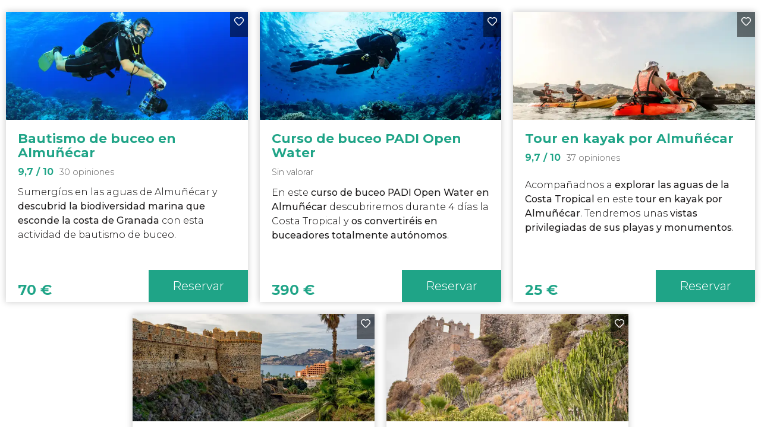

--- FILE ---
content_type: text/html;charset=UTF-8
request_url: https://www.civitatis.com/widget-activities/?agencyId=41755&agencyUserId=45028&display=cosy&cant=6%E2%9F%A8=es&currency=EUR&destination=2930&transfer=0&cmp=Widget_Almunecar_ES&width=100%25&hideButton=0&centerContent=1&typeSelection=all&color=1fa487&typography=Montserrat&removeBackground=1&showShadow=1&roundedButtons=0
body_size: 14423
content:
<!DOCTYPE html>
<html
    lang="en"
            data-lang="en"
    >
<head>
    
    
                            <title>Programa de afiliados de Civitatis - Gana dinero con nosotros</title>
            <script type="application/ld+json">
{
    "@context": "https://schema.org",
    "@type": "Organization",
    "url": "https://www.civitatis.com/en/",
    "logo": "https://www.civitatis.com/f/images/civitatis.com/ic_launcher144x144.png",
    "sameAs": [
        "https://www.facebook.com/civitatis ",
        "https://twitter.com/civitatis ",
        "https://www.instagram.com/civitatis ",
        "https://www.youtube.com/user/civitatis "
    ]
}
</script>                <meta name="title" content="Programa de afiliados de Civitatis - Gana dinero con nosotros" />
            <meta name="description" content="Únete al programa de afiliados de Civitatis y comienza a ganar dinero vendiendo nuestras actividades, excursiones y visitas guiadas." />
            <meta name="format-detection" content="telephone=no">
    <meta http-equiv="Content-Type" content="text/html; charset=utf-8" />
    <meta name="author" content="Civitatis">
    <meta name="revisit-after" content="30" />
    <meta name="robots" content="noindex, nofollow" />
    <meta name="viewport" content="width=device-width,initial-scale=1.0,minimum-scale=1.0,maximum-scale=5.0,user-scalable=yes"/>
    <meta http-equiv="x-ua-compatible" content="ie=edge"><script type="text/javascript">(window.NREUM||(NREUM={})).init={privacy:{cookies_enabled:true},ajax:{deny_list:["bam-cell.nr-data.net"]},session_trace:{sampling_rate:0.0,mode:"FIXED_RATE",enabled:true,error_sampling_rate:0.0},feature_flags:["soft_nav"],distributed_tracing:{enabled:true}};(window.NREUM||(NREUM={})).loader_config={agentID:"7205428",accountID:"806379",trustKey:"806379",licenseKey:"9bf0b81ab3",applicationID:"7205421",browserID:"7205428"};;/*! For license information please see nr-loader-rum-1.308.0.min.js.LICENSE.txt */
(()=>{var e,t,r={163:(e,t,r)=>{"use strict";r.d(t,{j:()=>E});var n=r(384),i=r(1741);var a=r(2555);r(860).K7.genericEvents;const s="experimental.resources",o="register",c=e=>{if(!e||"string"!=typeof e)return!1;try{document.createDocumentFragment().querySelector(e)}catch{return!1}return!0};var d=r(2614),u=r(944),l=r(8122);const f="[data-nr-mask]",g=e=>(0,l.a)(e,(()=>{const e={feature_flags:[],experimental:{allow_registered_children:!1,resources:!1},mask_selector:"*",block_selector:"[data-nr-block]",mask_input_options:{color:!1,date:!1,"datetime-local":!1,email:!1,month:!1,number:!1,range:!1,search:!1,tel:!1,text:!1,time:!1,url:!1,week:!1,textarea:!1,select:!1,password:!0}};return{ajax:{deny_list:void 0,block_internal:!0,enabled:!0,autoStart:!0},api:{get allow_registered_children(){return e.feature_flags.includes(o)||e.experimental.allow_registered_children},set allow_registered_children(t){e.experimental.allow_registered_children=t},duplicate_registered_data:!1},browser_consent_mode:{enabled:!1},distributed_tracing:{enabled:void 0,exclude_newrelic_header:void 0,cors_use_newrelic_header:void 0,cors_use_tracecontext_headers:void 0,allowed_origins:void 0},get feature_flags(){return e.feature_flags},set feature_flags(t){e.feature_flags=t},generic_events:{enabled:!0,autoStart:!0},harvest:{interval:30},jserrors:{enabled:!0,autoStart:!0},logging:{enabled:!0,autoStart:!0},metrics:{enabled:!0,autoStart:!0},obfuscate:void 0,page_action:{enabled:!0},page_view_event:{enabled:!0,autoStart:!0},page_view_timing:{enabled:!0,autoStart:!0},performance:{capture_marks:!1,capture_measures:!1,capture_detail:!0,resources:{get enabled(){return e.feature_flags.includes(s)||e.experimental.resources},set enabled(t){e.experimental.resources=t},asset_types:[],first_party_domains:[],ignore_newrelic:!0}},privacy:{cookies_enabled:!0},proxy:{assets:void 0,beacon:void 0},session:{expiresMs:d.wk,inactiveMs:d.BB},session_replay:{autoStart:!0,enabled:!1,preload:!1,sampling_rate:10,error_sampling_rate:100,collect_fonts:!1,inline_images:!1,fix_stylesheets:!0,mask_all_inputs:!0,get mask_text_selector(){return e.mask_selector},set mask_text_selector(t){c(t)?e.mask_selector="".concat(t,",").concat(f):""===t||null===t?e.mask_selector=f:(0,u.R)(5,t)},get block_class(){return"nr-block"},get ignore_class(){return"nr-ignore"},get mask_text_class(){return"nr-mask"},get block_selector(){return e.block_selector},set block_selector(t){c(t)?e.block_selector+=",".concat(t):""!==t&&(0,u.R)(6,t)},get mask_input_options(){return e.mask_input_options},set mask_input_options(t){t&&"object"==typeof t?e.mask_input_options={...t,password:!0}:(0,u.R)(7,t)}},session_trace:{enabled:!0,autoStart:!0},soft_navigations:{enabled:!0,autoStart:!0},spa:{enabled:!0,autoStart:!0},ssl:void 0,user_actions:{enabled:!0,elementAttributes:["id","className","tagName","type"]}}})());var p=r(6154),m=r(9324);let h=0;const v={buildEnv:m.F3,distMethod:m.Xs,version:m.xv,originTime:p.WN},b={consented:!1},y={appMetadata:{},get consented(){return this.session?.state?.consent||b.consented},set consented(e){b.consented=e},customTransaction:void 0,denyList:void 0,disabled:!1,harvester:void 0,isolatedBacklog:!1,isRecording:!1,loaderType:void 0,maxBytes:3e4,obfuscator:void 0,onerror:void 0,ptid:void 0,releaseIds:{},session:void 0,timeKeeper:void 0,registeredEntities:[],jsAttributesMetadata:{bytes:0},get harvestCount(){return++h}},_=e=>{const t=(0,l.a)(e,y),r=Object.keys(v).reduce((e,t)=>(e[t]={value:v[t],writable:!1,configurable:!0,enumerable:!0},e),{});return Object.defineProperties(t,r)};var w=r(5701);const x=e=>{const t=e.startsWith("http");e+="/",r.p=t?e:"https://"+e};var R=r(7836),k=r(3241);const A={accountID:void 0,trustKey:void 0,agentID:void 0,licenseKey:void 0,applicationID:void 0,xpid:void 0},S=e=>(0,l.a)(e,A),T=new Set;function E(e,t={},r,s){let{init:o,info:c,loader_config:d,runtime:u={},exposed:l=!0}=t;if(!c){const e=(0,n.pV)();o=e.init,c=e.info,d=e.loader_config}e.init=g(o||{}),e.loader_config=S(d||{}),c.jsAttributes??={},p.bv&&(c.jsAttributes.isWorker=!0),e.info=(0,a.D)(c);const f=e.init,m=[c.beacon,c.errorBeacon];T.has(e.agentIdentifier)||(f.proxy.assets&&(x(f.proxy.assets),m.push(f.proxy.assets)),f.proxy.beacon&&m.push(f.proxy.beacon),e.beacons=[...m],function(e){const t=(0,n.pV)();Object.getOwnPropertyNames(i.W.prototype).forEach(r=>{const n=i.W.prototype[r];if("function"!=typeof n||"constructor"===n)return;let a=t[r];e[r]&&!1!==e.exposed&&"micro-agent"!==e.runtime?.loaderType&&(t[r]=(...t)=>{const n=e[r](...t);return a?a(...t):n})})}(e),(0,n.US)("activatedFeatures",w.B)),u.denyList=[...f.ajax.deny_list||[],...f.ajax.block_internal?m:[]],u.ptid=e.agentIdentifier,u.loaderType=r,e.runtime=_(u),T.has(e.agentIdentifier)||(e.ee=R.ee.get(e.agentIdentifier),e.exposed=l,(0,k.W)({agentIdentifier:e.agentIdentifier,drained:!!w.B?.[e.agentIdentifier],type:"lifecycle",name:"initialize",feature:void 0,data:e.config})),T.add(e.agentIdentifier)}},384:(e,t,r)=>{"use strict";r.d(t,{NT:()=>s,US:()=>u,Zm:()=>o,bQ:()=>d,dV:()=>c,pV:()=>l});var n=r(6154),i=r(1863),a=r(1910);const s={beacon:"bam.nr-data.net",errorBeacon:"bam.nr-data.net"};function o(){return n.gm.NREUM||(n.gm.NREUM={}),void 0===n.gm.newrelic&&(n.gm.newrelic=n.gm.NREUM),n.gm.NREUM}function c(){let e=o();return e.o||(e.o={ST:n.gm.setTimeout,SI:n.gm.setImmediate||n.gm.setInterval,CT:n.gm.clearTimeout,XHR:n.gm.XMLHttpRequest,REQ:n.gm.Request,EV:n.gm.Event,PR:n.gm.Promise,MO:n.gm.MutationObserver,FETCH:n.gm.fetch,WS:n.gm.WebSocket},(0,a.i)(...Object.values(e.o))),e}function d(e,t){let r=o();r.initializedAgents??={},t.initializedAt={ms:(0,i.t)(),date:new Date},r.initializedAgents[e]=t}function u(e,t){o()[e]=t}function l(){return function(){let e=o();const t=e.info||{};e.info={beacon:s.beacon,errorBeacon:s.errorBeacon,...t}}(),function(){let e=o();const t=e.init||{};e.init={...t}}(),c(),function(){let e=o();const t=e.loader_config||{};e.loader_config={...t}}(),o()}},782:(e,t,r)=>{"use strict";r.d(t,{T:()=>n});const n=r(860).K7.pageViewTiming},860:(e,t,r)=>{"use strict";r.d(t,{$J:()=>u,K7:()=>c,P3:()=>d,XX:()=>i,Yy:()=>o,df:()=>a,qY:()=>n,v4:()=>s});const n="events",i="jserrors",a="browser/blobs",s="rum",o="browser/logs",c={ajax:"ajax",genericEvents:"generic_events",jserrors:i,logging:"logging",metrics:"metrics",pageAction:"page_action",pageViewEvent:"page_view_event",pageViewTiming:"page_view_timing",sessionReplay:"session_replay",sessionTrace:"session_trace",softNav:"soft_navigations",spa:"spa"},d={[c.pageViewEvent]:1,[c.pageViewTiming]:2,[c.metrics]:3,[c.jserrors]:4,[c.spa]:5,[c.ajax]:6,[c.sessionTrace]:7,[c.softNav]:8,[c.sessionReplay]:9,[c.logging]:10,[c.genericEvents]:11},u={[c.pageViewEvent]:s,[c.pageViewTiming]:n,[c.ajax]:n,[c.spa]:n,[c.softNav]:n,[c.metrics]:i,[c.jserrors]:i,[c.sessionTrace]:a,[c.sessionReplay]:a,[c.logging]:o,[c.genericEvents]:"ins"}},944:(e,t,r)=>{"use strict";r.d(t,{R:()=>i});var n=r(3241);function i(e,t){"function"==typeof console.debug&&(console.debug("New Relic Warning: https://github.com/newrelic/newrelic-browser-agent/blob/main/docs/warning-codes.md#".concat(e),t),(0,n.W)({agentIdentifier:null,drained:null,type:"data",name:"warn",feature:"warn",data:{code:e,secondary:t}}))}},1687:(e,t,r)=>{"use strict";r.d(t,{Ak:()=>d,Ze:()=>f,x3:()=>u});var n=r(3241),i=r(7836),a=r(3606),s=r(860),o=r(2646);const c={};function d(e,t){const r={staged:!1,priority:s.P3[t]||0};l(e),c[e].get(t)||c[e].set(t,r)}function u(e,t){e&&c[e]&&(c[e].get(t)&&c[e].delete(t),p(e,t,!1),c[e].size&&g(e))}function l(e){if(!e)throw new Error("agentIdentifier required");c[e]||(c[e]=new Map)}function f(e="",t="feature",r=!1){if(l(e),!e||!c[e].get(t)||r)return p(e,t);c[e].get(t).staged=!0,g(e)}function g(e){const t=Array.from(c[e]);t.every(([e,t])=>t.staged)&&(t.sort((e,t)=>e[1].priority-t[1].priority),t.forEach(([t])=>{c[e].delete(t),p(e,t)}))}function p(e,t,r=!0){const s=e?i.ee.get(e):i.ee,c=a.i.handlers;if(!s.aborted&&s.backlog&&c){if((0,n.W)({agentIdentifier:e,type:"lifecycle",name:"drain",feature:t}),r){const e=s.backlog[t],r=c[t];if(r){for(let t=0;e&&t<e.length;++t)m(e[t],r);Object.entries(r).forEach(([e,t])=>{Object.values(t||{}).forEach(t=>{t[0]?.on&&t[0]?.context()instanceof o.y&&t[0].on(e,t[1])})})}}s.isolatedBacklog||delete c[t],s.backlog[t]=null,s.emit("drain-"+t,[])}}function m(e,t){var r=e[1];Object.values(t[r]||{}).forEach(t=>{var r=e[0];if(t[0]===r){var n=t[1],i=e[3],a=e[2];n.apply(i,a)}})}},1738:(e,t,r)=>{"use strict";r.d(t,{U:()=>g,Y:()=>f});var n=r(3241),i=r(9908),a=r(1863),s=r(944),o=r(5701),c=r(3969),d=r(8362),u=r(860),l=r(4261);function f(e,t,r,a){const f=a||r;!f||f[e]&&f[e]!==d.d.prototype[e]||(f[e]=function(){(0,i.p)(c.xV,["API/"+e+"/called"],void 0,u.K7.metrics,r.ee),(0,n.W)({agentIdentifier:r.agentIdentifier,drained:!!o.B?.[r.agentIdentifier],type:"data",name:"api",feature:l.Pl+e,data:{}});try{return t.apply(this,arguments)}catch(e){(0,s.R)(23,e)}})}function g(e,t,r,n,s){const o=e.info;null===r?delete o.jsAttributes[t]:o.jsAttributes[t]=r,(s||null===r)&&(0,i.p)(l.Pl+n,[(0,a.t)(),t,r],void 0,"session",e.ee)}},1741:(e,t,r)=>{"use strict";r.d(t,{W:()=>a});var n=r(944),i=r(4261);class a{#e(e,...t){if(this[e]!==a.prototype[e])return this[e](...t);(0,n.R)(35,e)}addPageAction(e,t){return this.#e(i.hG,e,t)}register(e){return this.#e(i.eY,e)}recordCustomEvent(e,t){return this.#e(i.fF,e,t)}setPageViewName(e,t){return this.#e(i.Fw,e,t)}setCustomAttribute(e,t,r){return this.#e(i.cD,e,t,r)}noticeError(e,t){return this.#e(i.o5,e,t)}setUserId(e,t=!1){return this.#e(i.Dl,e,t)}setApplicationVersion(e){return this.#e(i.nb,e)}setErrorHandler(e){return this.#e(i.bt,e)}addRelease(e,t){return this.#e(i.k6,e,t)}log(e,t){return this.#e(i.$9,e,t)}start(){return this.#e(i.d3)}finished(e){return this.#e(i.BL,e)}recordReplay(){return this.#e(i.CH)}pauseReplay(){return this.#e(i.Tb)}addToTrace(e){return this.#e(i.U2,e)}setCurrentRouteName(e){return this.#e(i.PA,e)}interaction(e){return this.#e(i.dT,e)}wrapLogger(e,t,r){return this.#e(i.Wb,e,t,r)}measure(e,t){return this.#e(i.V1,e,t)}consent(e){return this.#e(i.Pv,e)}}},1863:(e,t,r)=>{"use strict";function n(){return Math.floor(performance.now())}r.d(t,{t:()=>n})},1910:(e,t,r)=>{"use strict";r.d(t,{i:()=>a});var n=r(944);const i=new Map;function a(...e){return e.every(e=>{if(i.has(e))return i.get(e);const t="function"==typeof e?e.toString():"",r=t.includes("[native code]"),a=t.includes("nrWrapper");return r||a||(0,n.R)(64,e?.name||t),i.set(e,r),r})}},2555:(e,t,r)=>{"use strict";r.d(t,{D:()=>o,f:()=>s});var n=r(384),i=r(8122);const a={beacon:n.NT.beacon,errorBeacon:n.NT.errorBeacon,licenseKey:void 0,applicationID:void 0,sa:void 0,queueTime:void 0,applicationTime:void 0,ttGuid:void 0,user:void 0,account:void 0,product:void 0,extra:void 0,jsAttributes:{},userAttributes:void 0,atts:void 0,transactionName:void 0,tNamePlain:void 0};function s(e){try{return!!e.licenseKey&&!!e.errorBeacon&&!!e.applicationID}catch(e){return!1}}const o=e=>(0,i.a)(e,a)},2614:(e,t,r)=>{"use strict";r.d(t,{BB:()=>s,H3:()=>n,g:()=>d,iL:()=>c,tS:()=>o,uh:()=>i,wk:()=>a});const n="NRBA",i="SESSION",a=144e5,s=18e5,o={STARTED:"session-started",PAUSE:"session-pause",RESET:"session-reset",RESUME:"session-resume",UPDATE:"session-update"},c={SAME_TAB:"same-tab",CROSS_TAB:"cross-tab"},d={OFF:0,FULL:1,ERROR:2}},2646:(e,t,r)=>{"use strict";r.d(t,{y:()=>n});class n{constructor(e){this.contextId=e}}},2843:(e,t,r)=>{"use strict";r.d(t,{G:()=>a,u:()=>i});var n=r(3878);function i(e,t=!1,r,i){(0,n.DD)("visibilitychange",function(){if(t)return void("hidden"===document.visibilityState&&e());e(document.visibilityState)},r,i)}function a(e,t,r){(0,n.sp)("pagehide",e,t,r)}},3241:(e,t,r)=>{"use strict";r.d(t,{W:()=>a});var n=r(6154);const i="newrelic";function a(e={}){try{n.gm.dispatchEvent(new CustomEvent(i,{detail:e}))}catch(e){}}},3606:(e,t,r)=>{"use strict";r.d(t,{i:()=>a});var n=r(9908);a.on=s;var i=a.handlers={};function a(e,t,r,a){s(a||n.d,i,e,t,r)}function s(e,t,r,i,a){a||(a="feature"),e||(e=n.d);var s=t[a]=t[a]||{};(s[r]=s[r]||[]).push([e,i])}},3878:(e,t,r)=>{"use strict";function n(e,t){return{capture:e,passive:!1,signal:t}}function i(e,t,r=!1,i){window.addEventListener(e,t,n(r,i))}function a(e,t,r=!1,i){document.addEventListener(e,t,n(r,i))}r.d(t,{DD:()=>a,jT:()=>n,sp:()=>i})},3969:(e,t,r)=>{"use strict";r.d(t,{TZ:()=>n,XG:()=>o,rs:()=>i,xV:()=>s,z_:()=>a});const n=r(860).K7.metrics,i="sm",a="cm",s="storeSupportabilityMetrics",o="storeEventMetrics"},4234:(e,t,r)=>{"use strict";r.d(t,{W:()=>a});var n=r(7836),i=r(1687);class a{constructor(e,t){this.agentIdentifier=e,this.ee=n.ee.get(e),this.featureName=t,this.blocked=!1}deregisterDrain(){(0,i.x3)(this.agentIdentifier,this.featureName)}}},4261:(e,t,r)=>{"use strict";r.d(t,{$9:()=>d,BL:()=>o,CH:()=>g,Dl:()=>_,Fw:()=>y,PA:()=>h,Pl:()=>n,Pv:()=>k,Tb:()=>l,U2:()=>a,V1:()=>R,Wb:()=>x,bt:()=>b,cD:()=>v,d3:()=>w,dT:()=>c,eY:()=>p,fF:()=>f,hG:()=>i,k6:()=>s,nb:()=>m,o5:()=>u});const n="api-",i="addPageAction",a="addToTrace",s="addRelease",o="finished",c="interaction",d="log",u="noticeError",l="pauseReplay",f="recordCustomEvent",g="recordReplay",p="register",m="setApplicationVersion",h="setCurrentRouteName",v="setCustomAttribute",b="setErrorHandler",y="setPageViewName",_="setUserId",w="start",x="wrapLogger",R="measure",k="consent"},5289:(e,t,r)=>{"use strict";r.d(t,{GG:()=>s,Qr:()=>c,sB:()=>o});var n=r(3878),i=r(6389);function a(){return"undefined"==typeof document||"complete"===document.readyState}function s(e,t){if(a())return e();const r=(0,i.J)(e),s=setInterval(()=>{a()&&(clearInterval(s),r())},500);(0,n.sp)("load",r,t)}function o(e){if(a())return e();(0,n.DD)("DOMContentLoaded",e)}function c(e){if(a())return e();(0,n.sp)("popstate",e)}},5607:(e,t,r)=>{"use strict";r.d(t,{W:()=>n});const n=(0,r(9566).bz)()},5701:(e,t,r)=>{"use strict";r.d(t,{B:()=>a,t:()=>s});var n=r(3241);const i=new Set,a={};function s(e,t){const r=t.agentIdentifier;a[r]??={},e&&"object"==typeof e&&(i.has(r)||(t.ee.emit("rumresp",[e]),a[r]=e,i.add(r),(0,n.W)({agentIdentifier:r,loaded:!0,drained:!0,type:"lifecycle",name:"load",feature:void 0,data:e})))}},6154:(e,t,r)=>{"use strict";r.d(t,{OF:()=>c,RI:()=>i,WN:()=>u,bv:()=>a,eN:()=>l,gm:()=>s,mw:()=>o,sb:()=>d});var n=r(1863);const i="undefined"!=typeof window&&!!window.document,a="undefined"!=typeof WorkerGlobalScope&&("undefined"!=typeof self&&self instanceof WorkerGlobalScope&&self.navigator instanceof WorkerNavigator||"undefined"!=typeof globalThis&&globalThis instanceof WorkerGlobalScope&&globalThis.navigator instanceof WorkerNavigator),s=i?window:"undefined"!=typeof WorkerGlobalScope&&("undefined"!=typeof self&&self instanceof WorkerGlobalScope&&self||"undefined"!=typeof globalThis&&globalThis instanceof WorkerGlobalScope&&globalThis),o=Boolean("hidden"===s?.document?.visibilityState),c=/iPad|iPhone|iPod/.test(s.navigator?.userAgent),d=c&&"undefined"==typeof SharedWorker,u=((()=>{const e=s.navigator?.userAgent?.match(/Firefox[/\s](\d+\.\d+)/);Array.isArray(e)&&e.length>=2&&e[1]})(),Date.now()-(0,n.t)()),l=()=>"undefined"!=typeof PerformanceNavigationTiming&&s?.performance?.getEntriesByType("navigation")?.[0]?.responseStart},6389:(e,t,r)=>{"use strict";function n(e,t=500,r={}){const n=r?.leading||!1;let i;return(...r)=>{n&&void 0===i&&(e.apply(this,r),i=setTimeout(()=>{i=clearTimeout(i)},t)),n||(clearTimeout(i),i=setTimeout(()=>{e.apply(this,r)},t))}}function i(e){let t=!1;return(...r)=>{t||(t=!0,e.apply(this,r))}}r.d(t,{J:()=>i,s:()=>n})},6630:(e,t,r)=>{"use strict";r.d(t,{T:()=>n});const n=r(860).K7.pageViewEvent},7699:(e,t,r)=>{"use strict";r.d(t,{It:()=>a,KC:()=>o,No:()=>i,qh:()=>s});var n=r(860);const i=16e3,a=1e6,s="SESSION_ERROR",o={[n.K7.logging]:!0,[n.K7.genericEvents]:!1,[n.K7.jserrors]:!1,[n.K7.ajax]:!1}},7836:(e,t,r)=>{"use strict";r.d(t,{P:()=>o,ee:()=>c});var n=r(384),i=r(8990),a=r(2646),s=r(5607);const o="nr@context:".concat(s.W),c=function e(t,r){var n={},s={},u={},l=!1;try{l=16===r.length&&d.initializedAgents?.[r]?.runtime.isolatedBacklog}catch(e){}var f={on:p,addEventListener:p,removeEventListener:function(e,t){var r=n[e];if(!r)return;for(var i=0;i<r.length;i++)r[i]===t&&r.splice(i,1)},emit:function(e,r,n,i,a){!1!==a&&(a=!0);if(c.aborted&&!i)return;t&&a&&t.emit(e,r,n);var o=g(n);m(e).forEach(e=>{e.apply(o,r)});var d=v()[s[e]];d&&d.push([f,e,r,o]);return o},get:h,listeners:m,context:g,buffer:function(e,t){const r=v();if(t=t||"feature",f.aborted)return;Object.entries(e||{}).forEach(([e,n])=>{s[n]=t,t in r||(r[t]=[])})},abort:function(){f._aborted=!0,Object.keys(f.backlog).forEach(e=>{delete f.backlog[e]})},isBuffering:function(e){return!!v()[s[e]]},debugId:r,backlog:l?{}:t&&"object"==typeof t.backlog?t.backlog:{},isolatedBacklog:l};return Object.defineProperty(f,"aborted",{get:()=>{let e=f._aborted||!1;return e||(t&&(e=t.aborted),e)}}),f;function g(e){return e&&e instanceof a.y?e:e?(0,i.I)(e,o,()=>new a.y(o)):new a.y(o)}function p(e,t){n[e]=m(e).concat(t)}function m(e){return n[e]||[]}function h(t){return u[t]=u[t]||e(f,t)}function v(){return f.backlog}}(void 0,"globalEE"),d=(0,n.Zm)();d.ee||(d.ee=c)},8122:(e,t,r)=>{"use strict";r.d(t,{a:()=>i});var n=r(944);function i(e,t){try{if(!e||"object"!=typeof e)return(0,n.R)(3);if(!t||"object"!=typeof t)return(0,n.R)(4);const r=Object.create(Object.getPrototypeOf(t),Object.getOwnPropertyDescriptors(t)),a=0===Object.keys(r).length?e:r;for(let s in a)if(void 0!==e[s])try{if(null===e[s]){r[s]=null;continue}Array.isArray(e[s])&&Array.isArray(t[s])?r[s]=Array.from(new Set([...e[s],...t[s]])):"object"==typeof e[s]&&"object"==typeof t[s]?r[s]=i(e[s],t[s]):r[s]=e[s]}catch(e){r[s]||(0,n.R)(1,e)}return r}catch(e){(0,n.R)(2,e)}}},8362:(e,t,r)=>{"use strict";r.d(t,{d:()=>a});var n=r(9566),i=r(1741);class a extends i.W{agentIdentifier=(0,n.LA)(16)}},8374:(e,t,r)=>{r.nc=(()=>{try{return document?.currentScript?.nonce}catch(e){}return""})()},8990:(e,t,r)=>{"use strict";r.d(t,{I:()=>i});var n=Object.prototype.hasOwnProperty;function i(e,t,r){if(n.call(e,t))return e[t];var i=r();if(Object.defineProperty&&Object.keys)try{return Object.defineProperty(e,t,{value:i,writable:!0,enumerable:!1}),i}catch(e){}return e[t]=i,i}},9324:(e,t,r)=>{"use strict";r.d(t,{F3:()=>i,Xs:()=>a,xv:()=>n});const n="1.308.0",i="PROD",a="CDN"},9566:(e,t,r)=>{"use strict";r.d(t,{LA:()=>o,bz:()=>s});var n=r(6154);const i="xxxxxxxx-xxxx-4xxx-yxxx-xxxxxxxxxxxx";function a(e,t){return e?15&e[t]:16*Math.random()|0}function s(){const e=n.gm?.crypto||n.gm?.msCrypto;let t,r=0;return e&&e.getRandomValues&&(t=e.getRandomValues(new Uint8Array(30))),i.split("").map(e=>"x"===e?a(t,r++).toString(16):"y"===e?(3&a()|8).toString(16):e).join("")}function o(e){const t=n.gm?.crypto||n.gm?.msCrypto;let r,i=0;t&&t.getRandomValues&&(r=t.getRandomValues(new Uint8Array(e)));const s=[];for(var o=0;o<e;o++)s.push(a(r,i++).toString(16));return s.join("")}},9908:(e,t,r)=>{"use strict";r.d(t,{d:()=>n,p:()=>i});var n=r(7836).ee.get("handle");function i(e,t,r,i,a){a?(a.buffer([e],i),a.emit(e,t,r)):(n.buffer([e],i),n.emit(e,t,r))}}},n={};function i(e){var t=n[e];if(void 0!==t)return t.exports;var a=n[e]={exports:{}};return r[e](a,a.exports,i),a.exports}i.m=r,i.d=(e,t)=>{for(var r in t)i.o(t,r)&&!i.o(e,r)&&Object.defineProperty(e,r,{enumerable:!0,get:t[r]})},i.f={},i.e=e=>Promise.all(Object.keys(i.f).reduce((t,r)=>(i.f[r](e,t),t),[])),i.u=e=>"nr-rum-1.308.0.min.js",i.o=(e,t)=>Object.prototype.hasOwnProperty.call(e,t),e={},t="NRBA-1.308.0.PROD:",i.l=(r,n,a,s)=>{if(e[r])e[r].push(n);else{var o,c;if(void 0!==a)for(var d=document.getElementsByTagName("script"),u=0;u<d.length;u++){var l=d[u];if(l.getAttribute("src")==r||l.getAttribute("data-webpack")==t+a){o=l;break}}if(!o){c=!0;var f={296:"sha512-+MIMDsOcckGXa1EdWHqFNv7P+JUkd5kQwCBr3KE6uCvnsBNUrdSt4a/3/L4j4TxtnaMNjHpza2/erNQbpacJQA=="};(o=document.createElement("script")).charset="utf-8",i.nc&&o.setAttribute("nonce",i.nc),o.setAttribute("data-webpack",t+a),o.src=r,0!==o.src.indexOf(window.location.origin+"/")&&(o.crossOrigin="anonymous"),f[s]&&(o.integrity=f[s])}e[r]=[n];var g=(t,n)=>{o.onerror=o.onload=null,clearTimeout(p);var i=e[r];if(delete e[r],o.parentNode&&o.parentNode.removeChild(o),i&&i.forEach(e=>e(n)),t)return t(n)},p=setTimeout(g.bind(null,void 0,{type:"timeout",target:o}),12e4);o.onerror=g.bind(null,o.onerror),o.onload=g.bind(null,o.onload),c&&document.head.appendChild(o)}},i.r=e=>{"undefined"!=typeof Symbol&&Symbol.toStringTag&&Object.defineProperty(e,Symbol.toStringTag,{value:"Module"}),Object.defineProperty(e,"__esModule",{value:!0})},i.p="https://js-agent.newrelic.com/",(()=>{var e={374:0,840:0};i.f.j=(t,r)=>{var n=i.o(e,t)?e[t]:void 0;if(0!==n)if(n)r.push(n[2]);else{var a=new Promise((r,i)=>n=e[t]=[r,i]);r.push(n[2]=a);var s=i.p+i.u(t),o=new Error;i.l(s,r=>{if(i.o(e,t)&&(0!==(n=e[t])&&(e[t]=void 0),n)){var a=r&&("load"===r.type?"missing":r.type),s=r&&r.target&&r.target.src;o.message="Loading chunk "+t+" failed: ("+a+": "+s+")",o.name="ChunkLoadError",o.type=a,o.request=s,n[1](o)}},"chunk-"+t,t)}};var t=(t,r)=>{var n,a,[s,o,c]=r,d=0;if(s.some(t=>0!==e[t])){for(n in o)i.o(o,n)&&(i.m[n]=o[n]);if(c)c(i)}for(t&&t(r);d<s.length;d++)a=s[d],i.o(e,a)&&e[a]&&e[a][0](),e[a]=0},r=self["webpackChunk:NRBA-1.308.0.PROD"]=self["webpackChunk:NRBA-1.308.0.PROD"]||[];r.forEach(t.bind(null,0)),r.push=t.bind(null,r.push.bind(r))})(),(()=>{"use strict";i(8374);var e=i(8362),t=i(860);const r=Object.values(t.K7);var n=i(163);var a=i(9908),s=i(1863),o=i(4261),c=i(1738);var d=i(1687),u=i(4234),l=i(5289),f=i(6154),g=i(944),p=i(384);const m=e=>f.RI&&!0===e?.privacy.cookies_enabled;function h(e){return!!(0,p.dV)().o.MO&&m(e)&&!0===e?.session_trace.enabled}var v=i(6389),b=i(7699);class y extends u.W{constructor(e,t){super(e.agentIdentifier,t),this.agentRef=e,this.abortHandler=void 0,this.featAggregate=void 0,this.loadedSuccessfully=void 0,this.onAggregateImported=new Promise(e=>{this.loadedSuccessfully=e}),this.deferred=Promise.resolve(),!1===e.init[this.featureName].autoStart?this.deferred=new Promise((t,r)=>{this.ee.on("manual-start-all",(0,v.J)(()=>{(0,d.Ak)(e.agentIdentifier,this.featureName),t()}))}):(0,d.Ak)(e.agentIdentifier,t)}importAggregator(e,t,r={}){if(this.featAggregate)return;const n=async()=>{let n;await this.deferred;try{if(m(e.init)){const{setupAgentSession:t}=await i.e(296).then(i.bind(i,3305));n=t(e)}}catch(e){(0,g.R)(20,e),this.ee.emit("internal-error",[e]),(0,a.p)(b.qh,[e],void 0,this.featureName,this.ee)}try{if(!this.#t(this.featureName,n,e.init))return(0,d.Ze)(this.agentIdentifier,this.featureName),void this.loadedSuccessfully(!1);const{Aggregate:i}=await t();this.featAggregate=new i(e,r),e.runtime.harvester.initializedAggregates.push(this.featAggregate),this.loadedSuccessfully(!0)}catch(e){(0,g.R)(34,e),this.abortHandler?.(),(0,d.Ze)(this.agentIdentifier,this.featureName,!0),this.loadedSuccessfully(!1),this.ee&&this.ee.abort()}};f.RI?(0,l.GG)(()=>n(),!0):n()}#t(e,r,n){if(this.blocked)return!1;switch(e){case t.K7.sessionReplay:return h(n)&&!!r;case t.K7.sessionTrace:return!!r;default:return!0}}}var _=i(6630),w=i(2614),x=i(3241);class R extends y{static featureName=_.T;constructor(e){var t;super(e,_.T),this.setupInspectionEvents(e.agentIdentifier),t=e,(0,c.Y)(o.Fw,function(e,r){"string"==typeof e&&("/"!==e.charAt(0)&&(e="/"+e),t.runtime.customTransaction=(r||"http://custom.transaction")+e,(0,a.p)(o.Pl+o.Fw,[(0,s.t)()],void 0,void 0,t.ee))},t),this.importAggregator(e,()=>i.e(296).then(i.bind(i,3943)))}setupInspectionEvents(e){const t=(t,r)=>{t&&(0,x.W)({agentIdentifier:e,timeStamp:t.timeStamp,loaded:"complete"===t.target.readyState,type:"window",name:r,data:t.target.location+""})};(0,l.sB)(e=>{t(e,"DOMContentLoaded")}),(0,l.GG)(e=>{t(e,"load")}),(0,l.Qr)(e=>{t(e,"navigate")}),this.ee.on(w.tS.UPDATE,(t,r)=>{(0,x.W)({agentIdentifier:e,type:"lifecycle",name:"session",data:r})})}}class k extends e.d{constructor(e){var t;(super(),f.gm)?(this.features={},(0,p.bQ)(this.agentIdentifier,this),this.desiredFeatures=new Set(e.features||[]),this.desiredFeatures.add(R),(0,n.j)(this,e,e.loaderType||"agent"),t=this,(0,c.Y)(o.cD,function(e,r,n=!1){if("string"==typeof e){if(["string","number","boolean"].includes(typeof r)||null===r)return(0,c.U)(t,e,r,o.cD,n);(0,g.R)(40,typeof r)}else(0,g.R)(39,typeof e)},t),function(e){(0,c.Y)(o.Dl,function(t,r=!1){if("string"!=typeof t&&null!==t)return void(0,g.R)(41,typeof t);const n=e.info.jsAttributes["enduser.id"];r&&null!=n&&n!==t?(0,a.p)(o.Pl+"setUserIdAndResetSession",[t],void 0,"session",e.ee):(0,c.U)(e,"enduser.id",t,o.Dl,!0)},e)}(this),function(e){(0,c.Y)(o.nb,function(t){if("string"==typeof t||null===t)return(0,c.U)(e,"application.version",t,o.nb,!1);(0,g.R)(42,typeof t)},e)}(this),function(e){(0,c.Y)(o.d3,function(){e.ee.emit("manual-start-all")},e)}(this),function(e){(0,c.Y)(o.Pv,function(t=!0){if("boolean"==typeof t){if((0,a.p)(o.Pl+o.Pv,[t],void 0,"session",e.ee),e.runtime.consented=t,t){const t=e.features.page_view_event;t.onAggregateImported.then(e=>{const r=t.featAggregate;e&&!r.sentRum&&r.sendRum()})}}else(0,g.R)(65,typeof t)},e)}(this),this.run()):(0,g.R)(21)}get config(){return{info:this.info,init:this.init,loader_config:this.loader_config,runtime:this.runtime}}get api(){return this}run(){try{const e=function(e){const t={};return r.forEach(r=>{t[r]=!!e[r]?.enabled}),t}(this.init),n=[...this.desiredFeatures];n.sort((e,r)=>t.P3[e.featureName]-t.P3[r.featureName]),n.forEach(r=>{if(!e[r.featureName]&&r.featureName!==t.K7.pageViewEvent)return;if(r.featureName===t.K7.spa)return void(0,g.R)(67);const n=function(e){switch(e){case t.K7.ajax:return[t.K7.jserrors];case t.K7.sessionTrace:return[t.K7.ajax,t.K7.pageViewEvent];case t.K7.sessionReplay:return[t.K7.sessionTrace];case t.K7.pageViewTiming:return[t.K7.pageViewEvent];default:return[]}}(r.featureName).filter(e=>!(e in this.features));n.length>0&&(0,g.R)(36,{targetFeature:r.featureName,missingDependencies:n}),this.features[r.featureName]=new r(this)})}catch(e){(0,g.R)(22,e);for(const e in this.features)this.features[e].abortHandler?.();const t=(0,p.Zm)();delete t.initializedAgents[this.agentIdentifier]?.features,delete this.sharedAggregator;return t.ee.get(this.agentIdentifier).abort(),!1}}}var A=i(2843),S=i(782);class T extends y{static featureName=S.T;constructor(e){super(e,S.T),f.RI&&((0,A.u)(()=>(0,a.p)("docHidden",[(0,s.t)()],void 0,S.T,this.ee),!0),(0,A.G)(()=>(0,a.p)("winPagehide",[(0,s.t)()],void 0,S.T,this.ee)),this.importAggregator(e,()=>i.e(296).then(i.bind(i,2117))))}}var E=i(3969);class I extends y{static featureName=E.TZ;constructor(e){super(e,E.TZ),f.RI&&document.addEventListener("securitypolicyviolation",e=>{(0,a.p)(E.xV,["Generic/CSPViolation/Detected"],void 0,this.featureName,this.ee)}),this.importAggregator(e,()=>i.e(296).then(i.bind(i,9623)))}}new k({features:[R,T,I],loaderType:"lite"})})()})();</script>
            <meta name="theme-color" content="#f70759">
        <meta name="p:domain_verify" content="c7f46053b0b7b48b381542ef63ebe44e"/>
    <meta name="pinterest-rich-pin" content="false" />
            
    <link rel="preload" href="https://www.civitatis.com/f/fonts/civitatis-new-icons.woff2" as="font" type="font/woff2" crossorigin />
        <link rel="search" href="https://www.civitatis.com/opensearchdescription.xml" title="Civitatis – Visitas guiadas y excursiones en todo el mundo" type="application/opensearchdescription+xml">
            
            <link rel="icon" href="/f/images/civitatis.com/favicon.png" sizes="32x32">
        <link rel="icon" href="/f/images/civitatis.com/favicon.png" sizes="192x192">

        <link rel="shortcut icon" href="https://www.civitatis.com/favicon.png" sizes="32x32">

        <link rel="apple-touch-icon" href="/f/images/civitatis.com/apple-touch-icon.png">
        <link rel="apple-touch-icon-precomposed" href="/f/images/civitatis.com/apple-touch-icon-precomposed.png">
        <link rel="apple-touch-icon" sizes="57x57" href="/f/images/civitatis.com/apple-touch-icon-57x57.png">
        <link rel="apple-touch-icon-precomposed" sizes="57x57" href="/f/images/civitatis.com/apple-touch-icon-57x57-precomposed.png">
        <link rel="apple-touch-icon" sizes="72x72" href="/f/images/civitatis.com/apple-touch-icon-72x72.png">
        <link rel="apple-touch-icon-precomposed" sizes="72x72" href="/f/images/civitatis.com/apple-touch-icon-72x72-precomposed.png">
        <link rel="apple-touch-icon" sizes="76x76" href="/f/images/civitatis.com/apple-touch-icon-76x76.png">
        <link rel="apple-touch-icon-precomposed" sizes="76x76" href="/f/images/civitatis.com/apple-touch-icon-76x76-precomposed.png">
        <link rel="apple-touch-icon" sizes="114x114" href="/f/images/civitatis.com/apple-touch-icon-114x114.png">
        <link rel="apple-touch-icon-precomposed" sizes="114x114" href="/f/images/civitatis.com/apple-touch-icon-114x114-precomposed.png">
        <link rel="apple-touch-icon" sizes="120x120" href="/f/images/civitatis.com/apple-touch-icon-120x120.png">
        <link rel="apple-touch-icon-precomposed" sizes="120x120" href="/f/images/civitatis.com/apple-touch-icon-120x120-precomposed.png">
        <link rel="apple-touch-icon" sizes="144x144" href="/f/images/civitatis.com/apple-touch-icon-144x144.png">
        <link rel="apple-touch-icon-precomposed" sizes="144x144" href="/f/images/civitatis.com/apple-touch-icon-144x144-precomposed.png">
        <link rel="apple-touch-icon" sizes="152x152" href="/f/images/civitatis.com/apple-touch-icon-152x152.png">
        <link rel="apple-touch-icon-precomposed" sizes="152x152" href="/f/images/civitatis.com/apple-touch-icon-152x152-precomposed.png">
        <link rel="apple-touch-icon" sizes="180x180" href="/f/images/civitatis.com/apple-touch-icon-180x180.png">
        <link rel="apple-touch-icon-precomposed" sizes="180x180" href="/f/images/civitatis.com/apple-touch-icon-180x180-precomposed.png">

        <meta name="msapplication-TileImage" content="/f/images/civitatis.com/favicon.png">
    
        
    
        
    
            <meta name="apple-itunes-app" content="app-id=1209079115"/>
        <link rel="manifest" href="/manifest.json">
        <script>
        var globalConfig = {
            jsVersion: '-3451b7fc933cf1b875d25d1d0e5140552878132a.min.js',
            cssVersion: '-3451b7fc933cf1b875d25d1d0e5140552878132a.min.css',
        }
    </script>
            <script>
            const searchParams = window.location.search;
            const hasValueAffiliated = searchParams.search('affiliated');
            const hasValueAgency =  searchParams.search('agencyId');
            if (hasValueAffiliated || hasValueAgency === 1) {
                window.addEventListener("load", (event) => {
                     const cosyCardsElements = document.getElementsByClassName('cosy-card');
                     for (let i = 0; i < cosyCardsElements.length; i++) {
                         cosyCardsElements[i].classList.add('--isAffiliatedOrAgency')
                    }
                });
              
            }

        </script>
        <script defer type="text/javascript" src="https://www.civitatis.com/f/js/vendor/civitatisWidgetsVendor-3451b7fc933cf1b875d25d1d0e5140552878132a.min.js" crossorigin="anonymous"></script>
                                                                <script defer type="text/javascript" charset="UTF-8" src="https://www.civitatis.com/f/js/widgets-3451b7fc933cf1b875d25d1d0e5140552878132a.min.js" crossorigin="anonymous"></script>
        <script defer type="text/javascript" charset="UTF-8" src="https://www.civitatis.com/f/js/vendor/iframeResizer.contentWindow.min.js"></script>

        

    <link href="https://www.civitatis.com/f/css/widgetsMontserrat-3451b7fc933cf1b875d25d1d0e5140552878132a.min.css" rel="stylesheet">
    <link href="https://www.civitatis.com/f/css/widgets-3451b7fc933cf1b875d25d1d0e5140552878132a.min.css" rel="stylesheet">
    <link href="https://www.civitatis.com/f/css/widgetsCosy-3451b7fc933cf1b875d25d1d0e5140552878132a.min.css" rel="stylesheet">
            
<style>
	a,
	a:active,
	a:visited {
		color: #1fa487;
	}

	a:hover,
	a:focus {
		color: #1fa487;
	}

	a:focus {
		color: #1fa487;
	}

	::selection {
		background-color: #1fa487!important;
	}

	::-moz-selection {
		background-color: #1fa487!important;
	}

	.a-button-main {
		color: #1fa487;
		border: 1px solid#1fa487!important;
	}

	.a-button-main:hover {
		background-color: #1fa487;
	}

	.a-button-main:visited {
		color: #1fa487;
	}

	.u-highlighted {
		color: #1fa487!important;
	}

	.parsley-error+ul+.select2 .select2-selection__rendered {
		border: 1px solid#1fa487!important;
	}

	.cosy-card__notice {
		background: #1fa487;
	}

	.cosy-card__title {
		color: #1fa487;
	}

	.cosy-card__price__text {
		color: #1fa487;
	}

	.cosy-card__near-city {
		color: #1fa487;
	}

    .cosy-card__hover {
	    background-color: #1fa487;
    }

    .cosy-card__button {
	    background-color: #1fa487;
    }

	.m-rating--text {
		color: #1fa487;
	}

	.rating__stars__full {
		color: #1fa487;
	}

	.blog-widget__title__tag {
		color: #1fa487;
	}

</style>
    
    
        <script>
    window.appEnv = "production";
    window.auiVersion = '';
    window.gtmSentryDsn = "https\x3A\x2F\x2F36acfb63084d8f6dd15615608c7ef660\x40o425981.ingest.us.sentry.io\x2F4508875239194624";
    window.auiBaseUrl = "";
    window.brazeWebAPPId = "a19bd333\x2D6b8c\x2D44ef\x2Dac48\x2Dce61770091d3";

    document.addEventListener('DOMContentLoaded', function() {
        if (!window.appEnv) {
            window.appEnv = "production";
        }
        if (!window.auiVersion) {
            window.auiVersion = '';
        }
        if (!window.gtmSentryDsn) {
            window.gtmSentryDsn = "https\x3A\x2F\x2F36acfb63084d8f6dd15615608c7ef660\x40o425981.ingest.us.sentry.io\x2F4508875239194624";
        }
        if (!window.auiBaseUrl) {
            window.auiBaseUrl = "";
        }
        if(!window.clientIp) {
            window.clientIp = "3.17.174.187";
        }
        if (!window.brazeWebAPPId) {
            window.brazeWebAPPId = "a19bd333\x2D6b8c\x2D44ef\x2Dac48\x2Dce61770091d3";
        }
    });
    </script>
    	<script>
	    window.currencyCodes = [
	        	            "EUR",	        	            "USD",	        	            "GBP",	        	            "BRL",	        	            "MXN",	        	            "COP",	        	            "ARS",	        	            "CLP",	        	            "PEN"	        	    ];
	    document.addEventListener('DOMContentLoaded', function() {
	        if (!window.currencyCodes) {
	            window.currencyCodes = [
	                	                    "EUR",	                	                    "USD",	                	                    "GBP",	                	                    "BRL",	                	                    "MXN",	                	                    "COP",	                	                    "ARS",	                	                    "CLP",	                	                    "PEN"	                	            ];
	        }
	    });
	</script>

	<script>
	    window.languageCodes = [
	        	            "es",	        	            "en",	        	            "fr",	        	            "pt",	        	            "it",	        	            "mx",	        	            "ar",	        	            "br"	        	    ];
        document.addEventListener('DOMContentLoaded', function() {
	        if (!window.languageCodes) {
	            window.languageCodes = [
                                            "es",                                            "en",                                            "fr",                                            "pt",                                            "it",                                            "mx",                                            "ar",                                            "br"                    	            ];
	        }
	    });
	</script>
	
</head>


    

    
<body  class=" --price-medium --old-design _str-bttn _typo-montserrat" >
<div class="o-main-section ">
    
            <div class="o-main-list m-widget-list --inherit o-main-list--activities clearfix small-up-1 medium-up-3 u-flex _wrap _jCenter">
    
                
    
                        <div class="o-main-list__item column m-widget-list__item">
                                


                                            


<article class="cosy-card"  data-activity="97965"  data-cs-override-id="cosy_card_97965">
    <a 


class="cosy-card__like js-fav-button"data-fav-info-city=''data-show-favs="0"
      data-show-favs-related="0" href="#" title="like">
        <span class="cosy-card__like__label">like</span>
    </a>
    <a id="cosy-activity-card-0" data-gtm-new-model-click="" href="/es/almunecar/bautismo-buceo-almunecar/?ag_aid=41755&amp;ag_cmp=Widget_Almunecar_ES&amp;ag_cmpint=ES_BUTT_NOGREY_DEST_COS_NOLAT_SDW_NORND_NOCOL_MON_NEU&amp;ag_is_widget=true&amp;currency=EUR" target="_blank" id="data-gtm-97965" data-gtm-activity="97965" title="Bautismo de buceo en Almuñécar" >
        
                                                                                
        <div class="cosy-card__img">
                    <img class="b-lazy b-loaded"
                src="https://www.civitatis.com/f/espana/almunecar/bautismo-buceo-almunecar-grid.jpg"
                alt="Bautismo de buceo en Almuñécar"
            />
                </div>

        <div class="cosy-card__content">
            <div class="__left">
                    <h3 class="cosy-card__title"
                                            >Bautismo de buceo en Almuñécar</h3>
                                                        <div class="m-rating" >
                        <span class="m-rating--text">9,7 <span class="__total"> / 10</span></span>
                        <span class="text--rating-total">30 opiniones</span>
                                            </div>
                            </div>
            <div class="__center">
                <div class="cosy-card__text">
                    Sumergíos en las aguas de Almuñécar y <b>descubrid la biodiversidad marina que esconde la costa de Granada</b> con esta actividad de bautismo de buceo.
                </div>
            </div>
            <div class="__right">
                <div class="cosy-card__price">
                                                                                    <span class="cosy-card__price__text">70 <bdi>€</bdi></span>
                                                        </div>

                <div class="cosy-card__button__wrapper">
                    <span  class="cosy-card__button">Reservar</span>
                </div>
            </div>


        </div>

    </a>
</article>            </div>

                                <div class="o-main-list__item column m-widget-list__item">
                                


                                            


<article class="cosy-card"  data-activity="98117"  data-cs-override-id="cosy_card_98117">
    <a 


class="cosy-card__like js-fav-button"data-fav-info-city=''data-show-favs="0"
      data-show-favs-related="0" href="#" title="like">
        <span class="cosy-card__like__label">like</span>
    </a>
    <a id="cosy-activity-card-1" data-gtm-new-model-click="" href="/es/almunecar/curso-buceo-padi-open-water/?ag_aid=41755&amp;ag_cmp=Widget_Almunecar_ES&amp;ag_cmpint=ES_BUTT_NOGREY_DEST_COS_NOLAT_SDW_NORND_NOCOL_MON_NEU&amp;ag_is_widget=true&amp;currency=EUR" target="_blank" id="data-gtm-98117" data-gtm-activity="98117" title="Curso de buceo PADI Open Water" >
        
                                                                                
        <div class="cosy-card__img">
                    <img class="b-lazy b-loaded"
                src="https://www.civitatis.com/f/espana/almunecar/curso-buceo-padi-open-water-grid.jpg"
                alt="Curso de buceo PADI Open Water"
            />
                </div>

        <div class="cosy-card__content">
            <div class="__left">
                    <h3 class="cosy-card__title"
                                            >Curso de buceo PADI Open Water</h3>
                                                            <div class="m-rating">
                            <span class="text--rating-total _novelty">Sin valorar</span>

                        </div>
                    
                            </div>
            <div class="__center">
                <div class="cosy-card__text">
                    En este <strong>curso de buceo PADI Open Water en Almuñécar</strong> descubriremos durante 4 días la Costa Tropical y <strong>os convertiréis en buceadores totalmente autónomos</strong>.
                </div>
            </div>
            <div class="__right">
                <div class="cosy-card__price">
                                                                                    <span class="cosy-card__price__text">390 <bdi>€</bdi></span>
                                                        </div>

                <div class="cosy-card__button__wrapper">
                    <span  class="cosy-card__button">Reservar</span>
                </div>
            </div>


        </div>

    </a>
</article>            </div>

                                <div class="o-main-list__item column m-widget-list__item">
                                


                                            


<article class="cosy-card"  data-activity="148760"  data-cs-override-id="cosy_card_148760">
    <a 


class="cosy-card__like js-fav-button"data-fav-info-city=''data-show-favs="0"
      data-show-favs-related="0" href="#" title="like">
        <span class="cosy-card__like__label">like</span>
    </a>
    <a id="cosy-activity-card-2" data-gtm-new-model-click="" href="/es/almunecar/tour-kayak-almunecar/?ag_aid=41755&amp;ag_cmp=Widget_Almunecar_ES&amp;ag_cmpint=ES_BUTT_NOGREY_DEST_COS_NOLAT_SDW_NORND_NOCOL_MON_NEU&amp;ag_is_widget=true&amp;currency=EUR" target="_blank" id="data-gtm-148760" data-gtm-activity="148760" title="Tour en kayak por Almuñécar" >
        
                                                                                
        <div class="cosy-card__img">
                    <img class="b-lazy b-loaded"
                src="https://www.civitatis.com/f/espana/almunecar/tour-kayak-almunecar-grid.jpg"
                alt="Tour en kayak por Almuñécar"
            />
                </div>

        <div class="cosy-card__content">
            <div class="__left">
                    <h3 class="cosy-card__title"
                                            >Tour en kayak por Almuñécar</h3>
                                                        <div class="m-rating" >
                        <span class="m-rating--text">9,7 <span class="__total"> / 10</span></span>
                        <span class="text--rating-total">37 opiniones</span>
                                            </div>
                            </div>
            <div class="__center">
                <div class="cosy-card__text">
                    Acompañadnos a <strong>explorar las aguas de la Costa Tropical</strong> en este <strong>tour en kayak por Almuñécar</strong>. Tendremos unas <strong>vistas privilegiadas de sus playas y monumentos</strong>.
                </div>
            </div>
            <div class="__right">
                <div class="cosy-card__price">
                                                                                    <span class="cosy-card__price__text">25 <bdi>€</bdi></span>
                                                        </div>

                <div class="cosy-card__button__wrapper">
                    <span  class="cosy-card__button">Reservar</span>
                </div>
            </div>


        </div>

    </a>
</article>            </div>

                                <div class="o-main-list__item column m-widget-list__item">
                                


                                            


<article class="cosy-card"  data-activity="147007"  data-cs-override-id="cosy_card_147007">
    <a 


class="cosy-card__like js-fav-button"data-fav-info-city=''data-show-favs="0"
      data-show-favs-related="0" href="#" title="like">
        <span class="cosy-card__like__label">like</span>
    </a>
    <a id="cosy-activity-card-3" data-gtm-new-model-click="" href="/es/almunecar/visita-guiada-almunecar-castillo/?ag_aid=41755&amp;ag_cmp=Widget_Almunecar_ES&amp;ag_cmpint=ES_BUTT_NOGREY_DEST_COS_NOLAT_SDW_NORND_NOCOL_MON_NEU&amp;ag_is_widget=true&amp;currency=EUR" target="_blank" id="data-gtm-147007" data-gtm-activity="147007" title="Visita guiada por Almuñécar y su castillo" >
        
                                                                                
        <div class="cosy-card__img">
                    <img class="b-lazy b-loaded"
                src="https://www.civitatis.com/f/espana/almunecar/visita-guiada-almunecar-castillo-grid.jpg"
                alt="Visita guiada por Almuñécar y su castillo"
            />
                </div>

        <div class="cosy-card__content">
            <div class="__left">
                    <h3 class="cosy-card__title"
                                            >Visita guiada por Almuñécar y su castillo</h3>
                                                        <div class="m-rating" >
                        <span class="m-rating--text">9,8 <span class="__total"> / 10</span></span>
                        <span class="text--rating-total">45 opiniones</span>
                                            </div>
                            </div>
            <div class="__center">
                <div class="cosy-card__text">
                    En esta <strong>visita guiada por Almuñécar</strong> recorreremos <strong>una de las</strong><b><strong> </strong>principales localidades de la Costa Tropical</b>. Además, nos adentraremos en el <b>castillo de San Miguel</b>.
                </div>
            </div>
            <div class="__right">
                <div class="cosy-card__price">
                                                                                    <span class="cosy-card__price__text">13 <bdi>€</bdi></span>
                                                        </div>

                <div class="cosy-card__button__wrapper">
                    <span  class="cosy-card__button">Reservar</span>
                </div>
            </div>


        </div>

    </a>
</article>            </div>

                                <div class="o-main-list__item column m-widget-list__item">
                                


                                            


<article class="cosy-card"  data-activity="120312"  data-cs-override-id="cosy_card_120312">
    <a 


class="cosy-card__like js-fav-button"data-fav-info-city=''data-show-favs="0"
      data-show-favs-related="0" href="#" title="like">
        <span class="cosy-card__like__label">like</span>
    </a>
    <a id="cosy-activity-card-4" data-gtm-new-model-click="" href="/es/almunecar/tour-privado-almunecar/?ag_aid=41755&amp;ag_cmp=Widget_Almunecar_ES&amp;ag_cmpint=ES_BUTT_NOGREY_DEST_COS_NOLAT_SDW_NORND_NOCOL_MON_NEU&amp;ag_is_widget=true&amp;currency=EUR" target="_blank" id="data-gtm-120312" data-gtm-activity="120312" title="Tour privado por Almuñécar ¡Tú eliges!" >
        
                                                                                
        <div class="cosy-card__img">
                    <img class="b-lazy b-loaded"
                src="https://www.civitatis.com/f/espana/almunecar/tour-privado-almunecar-grid.jpg"
                alt="Tour privado por Almuñécar ¡Tú eliges!"
            />
                </div>

        <div class="cosy-card__content">
            <div class="__left">
                    <h3 class="cosy-card__title"
                                            >Tour privado por Almuñécar ¡Tú eliges!</h3>
                                                        <div class="m-rating" >
                        <span class="m-rating--text">10 <span class="__total"> / 10</span></span>
                        <span class="text--rating-total">1 opinión</span>
                                            </div>
                            </div>
            <div class="__center">
                <div class="cosy-card__text">
                    Descubre el <b>legado de fenicios, romanos, musulmanes y cristianos</b> en el tour privado por&nbsp;Almuñécar. Solo para ti y tu pareja, familia o amigos.
                </div>
            </div>
            <div class="__right">
                <div class="cosy-card__price">
                                                                                    <span class="cosy-card__price__text">80 <bdi>€</bdi></span>
                                                                <span class="cosy-card__price__notice">por grupo</span>
                                    </div>

                <div class="cosy-card__button__wrapper">
                    <span  class="cosy-card__button">Reservar</span>
                </div>
            </div>


        </div>

    </a>
</article>            </div>

            
            </div>
        <footer>
                        <div class="a-powered-civitatis"><span class="__inner">EN COLABORACIÓN CON CIVITATIS</span></div>
                                                                                                            <a target="_blank" href="/es/almunecar/?ag_aid=41755&amp;ag_cmp=Widget_Almunecar_ES&amp;ag_cmpint=ES_BUTT_NOGREY_DEST_COS_NOLAT_SDW_NORND_NOCOL_MON_NEU&amp;ag_is_widget=true&amp;currency=" class="a-button-main" title="Ver todas las actividades en Almuñécar">Ver todas las actividades en Almuñécar</a> 
                    </footer>
    </div>

                
    <script type="text/javascript">window.NREUM||(NREUM={});NREUM.info={"beacon":"bam.nr-data.net","licenseKey":"9bf0b81ab3","applicationID":"7205421,6909157","transactionName":"ZAAHY0FXXxADVRFaX11KJFRHX14NTUEMV1dWEUhWUEJYFQtCDFZDHA==","queueTime":0,"applicationTime":1382,"atts":"SEcQFQlNTE9AV0cJS04Y","errorBeacon":"bam.nr-data.net","agent":""}</script></body>
</html>